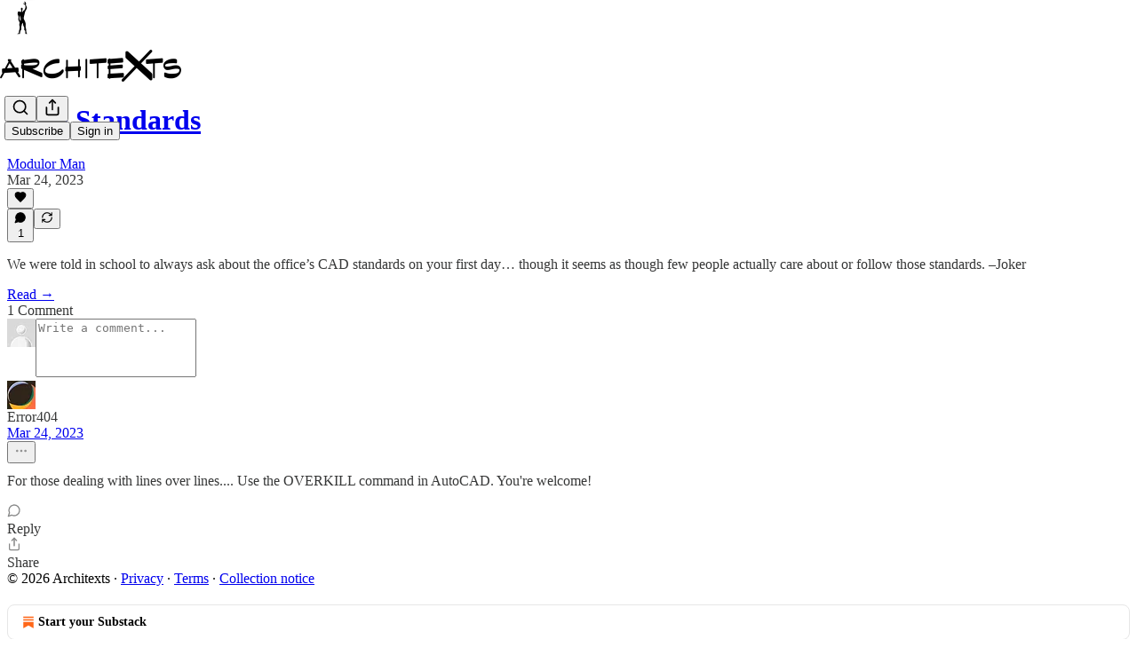

--- FILE ---
content_type: application/javascript; charset=UTF-8
request_url: https://architexts.substack.com/cdn-cgi/challenge-platform/scripts/jsd/main.js
body_size: 9776
content:
window._cf_chl_opt={AKGCx8:'b'};~function(n6,yr,yW,yp,yH,yB,yS,yJ,n0,n1){n6=m,function(y,n,nh,n5,M,T){for(nh={y:406,n:413,M:268,T:248,d:306,Q:348,E:252,k:326,P:415,c:230},n5=m,M=y();!![];)try{if(T=-parseInt(n5(nh.y))/1*(parseInt(n5(nh.n))/2)+parseInt(n5(nh.M))/3+parseInt(n5(nh.T))/4+-parseInt(n5(nh.d))/5*(-parseInt(n5(nh.Q))/6)+parseInt(n5(nh.E))/7+-parseInt(n5(nh.k))/8*(-parseInt(n5(nh.P))/9)+-parseInt(n5(nh.c))/10,T===n)break;else M.push(M.shift())}catch(d){M.push(M.shift())}}(C,425978),yr=this||self,yW=yr[n6(317)],yp=null,yH=ys(),yB=function(Md,MT,MM,Mn,Mw,M1,nk,n,M,T,d){return Md={y:345,n:207,M:341,T:325,d:244,Q:412,E:409,k:225,P:367},MT={y:303,n:223,M:250,T:298,d:223,Q:250,E:279,k:453,P:291,c:416,i:193,R:346,j:366,l:223,f:347,v:334,Z:293,G:426,o:223,V:250,a:227,b:428,x:450,N:235,A:449,U:188,W:223},MM={y:243,n:384,M:229},Mn={y:411,n:418,M:182,T:407,d:283,Q:361,E:229,k:449,P:330,c:446,i:353,R:360,j:446,l:353,f:330,v:353,Z:259,G:311,o:376,V:412,a:373,b:300,x:366,N:316,A:333,U:439,W:205,h:366,L:259,O:382,z:176,I:364,Y:255,g:388,K:215,s:366,H:172,e:307,B:454,S:223,J:366,X:259,D:239,F:308,t0:204,t1:223,t2:373,t3:194,t4:203,t5:223,t6:243,t7:329,t8:246,t9:259,tt:195,tw:424,tC:409,tm:267,ty:354,tn:321,tu:371,tM:245,tT:366,td:337,tQ:216,tE:210,tk:366,tP:192,tc:344,ti:227,tR:310,tj:285,tl:194,tf:239,tq:286,tv:366,tZ:366,tG:359,to:428},Mw={y:331},M1={y:327,n:236,M:373,T:194,d:366,Q:298,E:259,k:432,P:286,c:298},nk=n6,n={'ZQnLv':function(Q,E){return E===Q},'wxbaj':nk(Md.y),'oECZL':nk(Md.n),'svFvJ':function(Q,E){return Q<E},'hqBET':function(Q,E){return Q==E},'uUhPS':function(Q,E){return Q(E)},'XtzCK':function(Q,E){return Q>E},'SqEge':function(Q,E){return Q<<E},'dncTf':nk(Md.M),'JRoCN':function(Q,E){return Q==E},'PGVWo':function(Q,E){return Q===E},'EAAQs':function(Q,E){return Q+E},'kiktQ':function(Q,E,k){return Q(E,k)},'MRttz':function(Q,E){return Q==E},'udGwK':function(Q,E){return Q>E},'SXLFP':nk(Md.T),'qoRwF':nk(Md.d),'VYKgT':function(Q,E){return Q===E},'BBlXT':nk(Md.Q),'vjokA':function(Q,E){return Q-E},'UBXWj':function(Q,E){return Q(E)},'nmIQY':function(Q,E){return Q|E},'PJFgQ':function(Q,E){return Q<<E},'UkDdp':function(Q,E){return Q==E},'dEIzB':function(Q,E){return E==Q},'NBpiB':function(Q,E){return Q!==E},'erEYd':function(Q,E){return E===Q},'CCkFA':function(Q,E){return Q!==E},'Jfnag':nk(Md.E),'tYKlB':function(Q,E){return E==Q},'Rfduw':function(Q,E){return Q>E},'IIcNZ':function(Q,E){return E&Q},'FheKb':function(Q,E){return Q==E},'CRIJt':function(Q,E){return Q-E},'tlGRH':function(Q,E){return Q(E)},'rtCpA':function(Q,E){return E==Q},'GYygu':function(Q,E){return Q(E)},'NMAYi':function(Q,E){return Q(E)},'kSRJx':function(Q,E){return Q!=E},'KefQP':function(Q,E){return Q&E},'qnloJ':function(Q,E){return Q==E},'pJUiI':function(Q,E){return Q<E},'CAZnK':function(Q,E){return Q(E)},'MTeHZ':function(Q,E){return E!=Q},'ncWHa':function(Q,E){return E*Q},'HIvDf':function(Q,E){return E!=Q},'iZcRL':function(Q,E){return E==Q},'PBXAt':function(Q,E){return Q(E)},'tlpIe':function(Q,E){return Q*E},'iWqeH':function(Q,E){return Q===E},'QXzpQ':function(Q,E){return Q+E},'oXARY':function(Q,E){return Q+E}},M=String[nk(Md.k)],T={'h':function(Q,M0,nP,k){if(M0={y:354,n:383,M:395,T:328,d:228,Q:190,E:449},nP=nk,n[nP(M1.y)]===n[nP(M1.y)])return n[nP(M1.n)](null,Q)?'':T.g(Q,6,function(E,nc,k){if(nc=nP,k={'jJZup':function(P,c){return P(c)}},n[nc(M0.y)](nc(M0.n),n[nc(M0.M)]))k[nc(M0.T)](n,nc(M0.d));else return n[nc(M0.Q)][nc(M0.E)](E)});else{for(h=0;n[nP(M1.M)](L,O);I<<=1,n[nP(M1.T)](Y,g-1)?(K=0,s[nP(M1.d)](n[nP(M1.Q)](H,e)),B=0):S++,z++);for(k=J[nP(M1.E)](0),X=0;n[nP(M1.k)](8,D);t0=n[nP(M1.P)](t1,1)|1&k,t2==t3-1?(t4=0,t5[nP(M1.d)](n[nP(M1.c)](t6,t7)),t8=0):t9++,k>>=1,F++);}},'g':function(Q,E,P,M7,M3,nl,i,R,j,Z,G,o,V,x,N,A,U,W,s,Y,L,O,z,K){if(M7={y:373},M3={y:365},nl=nk,i={'vgPsw':function(I,Y){return I<Y},'Phfzz':function(I,Y,ni){return ni=m,n[ni(M3.y)](I,Y)},'JgpPM':function(I,Y){return I-Y},'ijXyY':function(I,Y){return I>Y},'TawyC':function(I,Y){return I-Y},'PXVHI':function(I,Y,nR){return nR=m,n[nR(M7.y)](I,Y)},'Rlrtt':function(I,Y){return Y|I},'gWOkb':function(I,Y){return I<<Y},'smegr':function(I,Y){return I-Y},'fDdli':function(I,Y,nj){return nj=m,n[nj(Mw.y)](I,Y)},'YSbeE':function(I,Y){return I<<Y},'qTAmd':function(I,Y){return I(Y)},'xdVwH':function(I,Y){return I===Y}},n[nl(Mn.y)](n[nl(Mn.n)],n[nl(Mn.M)])){for(Y=[];null!==E;Y=Y[nl(Mn.T)](W[nl(Mn.d)](P)),R=i[nl(Mn.Q)](R));return Y}else{if(Q==null)return'';for(j={},Z={},G='',o=2,V=3,x=2,N=[],A=0,U=0,W=0;W<Q[nl(Mn.E)];W+=1)if(L=Q[nl(Mn.k)](W),Object[nl(Mn.P)][nl(Mn.c)][nl(Mn.i)](j,L)||(j[L]=V++,Z[L]=!0),O=n[nl(Mn.R)](G,L),Object[nl(Mn.P)][nl(Mn.j)][nl(Mn.l)](j,O))G=O;else{if(Object[nl(Mn.f)][nl(Mn.c)][nl(Mn.v)](Z,G)){if(256>G[nl(Mn.Z)](0)){if(n[nl(Mn.G)](n[nl(Mn.o)],nl(Mn.V))){for(R=0;n[nl(Mn.a)](R,x);A<<=1,U==n[nl(Mn.b)](E,1)?(U=0,N[nl(Mn.x)](n[nl(Mn.N)](P,A)),A=0):U++,R++);for(z=G[nl(Mn.Z)](0),R=0;8>R;A=z&1.48|A<<1,U==n[nl(Mn.b)](E,1)?(U=0,N[nl(Mn.x)](P(A)),A=0):U++,z>>=1,R++);}else{if(256>tQ[nl(Mn.Z)](0)){for(wk=0;i[nl(Mn.A)](wP,wc);wR<<=1,i[nl(Mn.U)](wj,i[nl(Mn.W)](wl,1))?(wf=0,wq[nl(Mn.h)](wv(wZ)),wG=0):wo++,wi++);for(K=wV[nl(Mn.L)](0),wa=0;i[nl(Mn.O)](8,wb);wN=1.27&K|wA<<1.77,wU==i[nl(Mn.z)](wr,1)?(wW=0,wp[nl(Mn.h)](wh(wL)),wO=0):wz++,K>>=1,wx++);}else{for(K=1,wI=0;i[nl(Mn.I)](wY,wg);ws=i[nl(Mn.Y)](i[nl(Mn.g)](wH,1),K),we==i[nl(Mn.K)](wB,1)?(wS=0,wJ[nl(Mn.s)](wX(wD)),wF=0):C0++,K=0,wK++);for(K=C1[nl(Mn.Z)](0),C2=0;i[nl(Mn.H)](16,C3);C5=i[nl(Mn.e)](C6,1)|1&K,C7==C8-1?(C9=0,Ct[nl(Mn.x)](i[nl(Mn.B)](Cw,CC)),Cm=0):Cy++,K>>=1,C4++);}wy--,wn==0&&(wu=wM[nl(Mn.S)](2,wT),wd++),delete wQ[wE]}}else{for(z=1,R=0;R<x;A=z|A<<1.13,U==E-1?(U=0,N[nl(Mn.J)](P(A)),A=0):U++,z=0,R++);for(z=G[nl(Mn.X)](0),R=0;16>R;A=n[nl(Mn.D)](n[nl(Mn.F)](A,1),z&1),U==E-1?(U=0,N[nl(Mn.J)](P(A)),A=0):U++,z>>=1,R++);}o--,n[nl(Mn.t0)](0,o)&&(o=Math[nl(Mn.t1)](2,x),x++),delete Z[G]}else for(z=j[G],R=0;n[nl(Mn.t2)](R,x);A=n[nl(Mn.D)](A<<1,z&1),n[nl(Mn.t3)](U,E-1)?(U=0,N[nl(Mn.J)](P(A)),A=0):U++,z>>=1,R++);G=(o--,n[nl(Mn.t4)](0,o)&&(o=Math[nl(Mn.t5)](2,x),x++),j[O]=V++,String(L))}if(n[nl(Mn.t6)]('',G)){if(Object[nl(Mn.P)][nl(Mn.c)][nl(Mn.v)](Z,G)){if(n[nl(Mn.t7)](nl(Mn.t8),nl(Mn.t8))){if(256>G[nl(Mn.t9)](0)){if(n[nl(Mn.tt)](n[nl(Mn.tw)],nl(Mn.tC)))s=n[nl(Mn.y)]('s',s)&&!Z[nl(Mn.tm)](G[o]),n[nl(Mn.ty)](nl(Mn.tn),n[nl(Mn.R)](V,A))?n[nl(Mn.tu)](U,x+N,A):s||n[nl(Mn.tu)](U,W+G,L[O]);else{for(R=0;R<x;A<<=1,n[nl(Mn.tM)](U,E-1)?(U=0,N[nl(Mn.tT)](P(A)),A=0):U++,R++);for(z=G[nl(Mn.t9)](0),R=0;n[nl(Mn.td)](8,R);A=A<<1.01|n[nl(Mn.tQ)](z,1),n[nl(Mn.tE)](U,E-1)?(U=0,N[nl(Mn.x)](P(A)),A=0):U++,z>>=1,R++);}}else{for(z=1,R=0;R<x;A=z|A<<1.81,E-1==U?(U=0,N[nl(Mn.tk)](P(A)),A=0):U++,z=0,R++);for(z=G[nl(Mn.Z)](0),R=0;16>R;A=A<<1|z&1.01,U==n[nl(Mn.tP)](E,1)?(U=0,N[nl(Mn.s)](n[nl(Mn.tc)](P,A)),A=0):U++,z>>=1,R++);}o--,n[nl(Mn.ti)](0,o)&&(o=Math[nl(Mn.t5)](2,x),x++),delete Z[G]}else i[nl(Mn.tR)](typeof z,nl(Mn.tj))&&P(R),W()}else for(z=j[G],R=0;n[nl(Mn.a)](R,x);A=n[nl(Mn.D)](n[nl(Mn.F)](A,1),1.55&z),n[nl(Mn.tl)](U,E-1)?(U=0,N[nl(Mn.s)](P(A)),A=0):U++,z>>=1,R++);o--,0==o&&x++}for(z=2,R=0;R<x;A=n[nl(Mn.tf)](n[nl(Mn.tq)](A,1),z&1),E-1==U?(U=0,N[nl(Mn.tv)](P(A)),A=0):U++,z>>=1,R++);for(;;)if(A<<=1,U==n[nl(Mn.tP)](E,1)){N[nl(Mn.tZ)](n[nl(Mn.tG)](P,A));break}else U++;return N[nl(Mn.to)]('')}},'j':function(Q,Mu,nf){if(Mu={y:271,n:259,M:330,T:446,d:353,Q:366},nf=nk,n[nf(MM.y)](nf(MM.n),nf(MM.n)))M(T);else return Q==null?'':''==Q?null:T.i(Q[nf(MM.M)],32768,function(k,nq){if(nq=nf,nq(Mu.y)===nq(Mu.y))return Q[nq(Mu.n)](k);else P[nq(Mu.M)][nq(Mu.T)][nq(Mu.d)](c,i)||(R[j]=[]),l[f][nq(Mu.Q)](M)})},'i':function(Q,E,P,nv,i,R,j,Z,G,o,V,x,N,A,U,W,O,L){for(nv=nk,i=[],R=4,j=4,Z=3,G=[],x=n[nv(MT.y)](P,0),N=E,A=1,o=0;3>o;i[o]=o,o+=1);for(U=0,W=Math[nv(MT.n)](2,2),V=1;n[nv(MT.M)](V,W);L=x&N,N>>=1,0==N&&(N=E,x=n[nv(MT.T)](P,A++)),U|=(0<L?1:0)*V,V<<=1);switch(U){case 0:for(U=0,W=Math[nv(MT.d)](2,8),V=1;n[nv(MT.Q)](V,W);L=n[nv(MT.E)](x,N),N>>=1,n[nv(MT.k)](0,N)&&(N=E,x=n[nv(MT.T)](P,A++)),U|=(n[nv(MT.P)](0,L)?1:0)*V,V<<=1);O=n[nv(MT.c)](M,U);break;case 1:for(U=0,W=Math[nv(MT.n)](2,16),V=1;n[nv(MT.i)](V,W);L=N&x,N>>=1,N==0&&(N=E,x=P(A++)),U|=n[nv(MT.R)](0<L?1:0,V),V<<=1);O=M(U);break;case 2:return''}for(o=i[3]=O,G[nv(MT.j)](O);;){if(A>Q)return'';for(U=0,W=Math[nv(MT.l)](2,Z),V=1;n[nv(MT.f)](V,W);L=N&x,N>>=1,n[nv(MT.v)](0,N)&&(N=E,x=n[nv(MT.Z)](P,A++)),U|=n[nv(MT.G)](0<L?1:0,V),V<<=1);switch(O=U){case 0:for(U=0,W=Math[nv(MT.d)](2,8),V=1;W!=V;L=x&N,N>>=1,N==0&&(N=E,x=P(A++)),U|=V*(0<L?1:0),V<<=1);i[j++]=M(U),O=j-1,R--;break;case 1:for(U=0,W=Math[nv(MT.o)](2,16),V=1;n[nv(MT.V)](V,W);L=N&x,N>>=1,n[nv(MT.a)](0,N)&&(N=E,x=P(A++)),U|=(0<L?1:0)*V,V<<=1);i[j++]=M(U),O=j-1,R--;break;case 2:return G[nv(MT.b)]('')}if(0==R&&(R=Math[nv(MT.n)](2,Z),Z++),i[O])O=i[O];else if(n[nv(MT.x)](O,j))O=n[nv(MT.N)](o,o[nv(MT.A)](0));else return null;G[nv(MT.j)](O),i[j++]=n[nv(MT.U)](o,O[nv(MT.A)](0)),R--,o=O,0==R&&(R=Math[nv(MT.W)](2,Z),Z++)}}},d={},d[nk(Md.P)]=T.h,d}(),yS={},yS[n6(183)]='o',yS[n6(302)]='s',yS[n6(269)]='u',yS[n6(290)]='z',yS[n6(217)]='n',yS[n6(338)]='I',yS[n6(390)]='b',yJ=yS,yr[n6(312)]=function(M,T,Q,E,MN,Mx,Mb,nV,P,i,j,Z,G,o,V,x){if(MN={y:335,n:374,M:181,T:258,d:251,Q:231,E:206,k:292,P:319,c:258,i:305,R:389,j:407,l:305,f:440,v:445,Z:220,G:440,o:220,V:379,a:451,b:229,x:251,N:231,A:267,U:321,W:175,h:368,L:375},Mx={y:304,n:335,M:229,T:374,d:430,Q:181},Mb={y:330,n:446,M:353,T:366},nV=n6,P={},P[nV(MN.y)]=function(N,A){return N<A},P[nV(MN.n)]=function(N,A){return N+A},P[nV(MN.M)]=function(N,A){return N+A},P[nV(MN.T)]=function(N,A){return A===N},P[nV(MN.d)]=function(N,A){return A===N},P[nV(MN.Q)]=nV(MN.E),P[nV(MN.k)]=function(N,A){return A===N},P[nV(MN.P)]=function(N,A){return N+A},i=P,i[nV(MN.c)](null,T)||i[nV(MN.c)](void 0,T))return E;for(j=yF(T),M[nV(MN.i)][nV(MN.R)]&&(j=j[nV(MN.j)](M[nV(MN.l)][nV(MN.R)](T))),j=M[nV(MN.f)][nV(MN.v)]&&M[nV(MN.Z)]?M[nV(MN.G)][nV(MN.v)](new M[(nV(MN.o))](j)):function(N,nb,A){for(nb=nV,N[nb(Mx.y)](),A=0;i[nb(Mx.n)](A,N[nb(Mx.M)]);N[A]===N[i[nb(Mx.T)](A,1)]?N[nb(Mx.d)](i[nb(Mx.Q)](A,1),1):A+=1);return N}(j),Z='nAsAaAb'.split('A'),Z=Z[nV(MN.V)][nV(MN.a)](Z),G=0;G<j[nV(MN.b)];i[nV(MN.x)](nV(MN.E),i[nV(MN.N)])?(o=j[G],V=yD(M,T,o),Z(V))?(x=V==='s'&&!M[nV(MN.A)](T[o]),i[nV(MN.k)](nV(MN.U),Q+o)?R(i[nV(MN.P)](Q,o),V):x||R(i[nV(MN.M)](Q,o),T[o])):R(Q+o,V):Q[nV(MN.W)]>=200&&E[nV(MN.W)]<300?i(nV(MN.h)):R(nV(MN.L)+j[nV(MN.W)]),G++);return E;function R(N,A,na){na=nV,Object[na(Mb.y)][na(Mb.n)][na(Mb.M)](E,A)||(E[A]=[]),E[A][na(Mb.T)](N)}},n0=n6(405)[n6(270)](';'),n1=n0[n6(379)][n6(451)](n0),yr[n6(280)]=function(y,n,Mh,Mp,nx,M,T,Q,E,k){for(Mh={y:283,n:229,M:222,T:425,d:229,Q:436,E:363,k:366,P:237,c:218},Mp={y:237},nx=n6,M={'ergRK':function(P,i){return P+i},'NCNTu':function(P,i){return P===i},'KQPgE':function(P,i){return P<i},'yEtaQ':function(P,i){return P(i)}},T=Object[nx(Mh.y)](n),Q=0;Q<T[nx(Mh.n)];Q++)if(E=T[Q],M[nx(Mh.M)]('f',E)&&(E='N'),y[E]){for(k=0;M[nx(Mh.T)](k,n[T[Q]][nx(Mh.d)]);M[nx(Mh.M)](-1,y[E][nx(Mh.Q)](n[T[Q]][k]))&&(M[nx(Mh.E)](n1,n[T[Q]][k])||y[E][nx(Mh.k)](M[nx(Mh.P)]('o.',n[T[Q]][k]))),k++);}else y[E]=n[T[Q]][nx(Mh.c)](function(P,nN){return nN=nx,M[nN(Mp.y)]('o.',P)})},n3();function yg(u4,nn,n,M,T,d,Q){return u4={y:177,n:201,M:186,T:177,d:392},nn=n6,n={},n[nn(u4.y)]=function(E,k){return E/k},n[nn(u4.n)]=function(E,k){return E>k},M=n,T=3600,d=yY(),Q=Math[nn(u4.M)](M[nn(u4.T)](Date[nn(u4.d)](),1e3)),M[nn(u4.n)](Q-d,T)?![]:!![]}function yX(n,M,Mk,nZ,T,d){return Mk={y:174,n:294,M:372,T:294,d:372,Q:330,E:196,k:353,P:436,c:187},nZ=n6,T={},T[nZ(Mk.y)]=function(Q,E){return Q instanceof E},T[nZ(Mk.n)]=function(Q,E){return Q<E},d=T,d[nZ(Mk.y)](M,n[nZ(Mk.M)])&&d[nZ(Mk.T)](0,n[nZ(Mk.d)][nZ(Mk.Q)][nZ(Mk.E)][nZ(Mk.k)](M)[nZ(Mk.P)](nZ(Mk.c)))}function m(t,w,y,n){return t=t-170,y=C(),n=y[t],n}function n4(M,T,T5,np,d,Q,E,P,c,i){if(T5={y:321,n:253,M:241,T:421,d:394,Q:296,E:368,k:274,P:179,c:242,i:368,R:272,j:398,l:185,f:444,v:289,Z:352,G:179,o:242,V:184,a:199,b:272,x:398,N:350,A:267,U:240,W:322,h:211,L:400},np=n6,d={'UOvzD':function(k,P){return P===k},'VncGA':function(k,P){return k===P},'YCttM':np(T5.y),'YjPIc':function(k,P){return k+P},'UhoFL':function(k,P,c){return k(P,c)},'OEfzk':function(k,P){return k===P},'kStxB':function(k,P){return P!==k},'sYTdd':np(T5.n),'HPVmI':np(T5.M),'sdnzQ':np(T5.T)},!M[np(T5.d)])return;d[np(T5.Q)](T,np(T5.E))?(Q={},Q[np(T5.k)]=np(T5.M),Q[np(T5.P)]=M.r,Q[np(T5.c)]=np(T5.i),yr[np(T5.R)][np(T5.j)](Q,'*')):d[np(T5.l)](d[np(T5.f)],np(T5.v))?(E={},E[np(T5.k)]=d[np(T5.Z)],E[np(T5.G)]=M.r,E[np(T5.o)]=d[np(T5.V)],E[np(T5.a)]=T,yr[np(T5.b)][np(T5.x)](E,'*')):(P=Z[G],c=o(V,a,P),b(c))?(i=d[np(T5.N)]('s',c)&&!Y[np(T5.A)](g[P]),d[np(T5.U)](d[np(T5.W)],d[np(T5.h)](K,P))?s(H+P,c):i||e(B+P,S[P])):d[np(T5.L)](z,I+P,c)}function yL(nK,n9,n,M,T,d){return nK={y:404,n:217,M:191,T:265,d:191},n9=n6,n={},n[n9(nK.y)]=n9(nK.n),n[n9(nK.M)]=function(Q,E){return Q<E},M=n,T=yr[n9(nK.T)],!T?null:(d=T.i,typeof d!==M[n9(nK.y)]||M[n9(nK.d)](d,30))?null:d}function ye(d,Q,un,nE,E,k,P,c,i,R,j,l,f,v){if(un={y:332,n:282,M:427,T:452,d:443,Q:287,E:323,k:351,P:233,c:265,i:340,R:299,j:369,l:282,f:263,v:256,Z:419,G:435,o:336,V:417,a:214,b:299,x:214,N:437,A:339,U:299,W:385,h:387,L:431,O:208,z:274,I:287,Y:221,g:367},nE=n6,E={},E[nE(un.y)]=function(Z,G){return Z+G},E[nE(un.n)]=nE(un.M),E[nE(un.T)]=nE(un.d),E[nE(un.Q)]=nE(un.E),k=E,!yI(0))return![];c=(P={},P[nE(un.k)]=d,P[nE(un.P)]=Q,P);try{i=yr[nE(un.c)],R=k[nE(un.y)](nE(un.i)+yr[nE(un.R)][nE(un.j)]+k[nE(un.l)]+i.r,nE(un.f)),j=new yr[(nE(un.v))](),j[nE(un.Z)](k[nE(un.T)],R),j[nE(un.G)]=2500,j[nE(un.o)]=function(){},l={},l[nE(un.V)]=yr[nE(un.R)][nE(un.V)],l[nE(un.a)]=yr[nE(un.b)][nE(un.x)],l[nE(un.N)]=yr[nE(un.b)][nE(un.N)],l[nE(un.A)]=yr[nE(un.U)][nE(un.W)],l[nE(un.h)]=yH,f=l,v={},v[nE(un.L)]=c,v[nE(un.O)]=f,v[nE(un.z)]=k[nE(un.I)],j[nE(un.Y)](yB[nE(un.g)](v))}catch(Z){}}function yF(y,Mf,no,n){for(Mf={y:407,n:283,M:361},no=n6,n=[];null!==y;n=n[no(Mf.y)](Object[no(Mf.n)](y)),y=Object[no(Mf.M)](y));return n}function n3(MD,MX,MS,nU,y,n,M,T,d){if(MD={y:277,n:420,M:275,T:399,d:265,Q:448,E:433,k:219,P:320,c:356,i:378,R:281,j:178,l:393,f:393},MX={y:219,n:378,M:232,T:393},MS={y:324,n:249,M:254,T:278,d:366,Q:259,E:403,k:391,P:366,c:219,i:349},nU=n6,y={'KVafS':function(Q,E){return E|Q},'mwKuR':function(Q,E){return Q<<E},'MtNHF':function(Q,E){return Q-E},'YgXXz':function(Q,E){return Q>E},'wSWuD':function(Q,E){return Q<<E},'obKLa':function(Q){return Q()},'oWyvu':function(Q,E){return Q(E)},'XZOkh':nU(MD.y),'RpQdK':function(Q,E){return E===Q},'XWATL':nU(MD.n),'tpxjx':nU(MD.M),'NSJKO':nU(MD.T)},n=yr[nU(MD.d)],!n)return y[nU(MD.Q)](y[nU(MD.E)],nU(MD.n));if(!y[nU(MD.k)](yg)){if(nU(MD.P)===y[nU(MD.c)])n();else return}(M=![],T=function(nr){if(nr=nU,nr(MS.y)!==nr(MS.y)){for(K=1,s=0;H<e;S=y[nr(MS.n)](y[nr(MS.M)](J,1),X),D==y[nr(MS.T)](F,1)?(t0=0,t1[nr(MS.d)](t2(t3)),t4=0):t5++,t6=0,B++);for(t7=t8[nr(MS.Q)](0),t9=0;y[nr(MS.E)](16,tt);tC=y[nr(MS.k)](tm,1)|1.1&ty,tn==tu-1?(tM=0,tT[nr(MS.P)](td(tQ)),tE=0):tk++,tP>>=1,tw++);}else if(!M){if(M=!![],!y[nr(MS.c)](yg))return;y[nr(MS.i)](yh,function(P){n4(n,P)})}},yW[nU(MD.i)]!==nU(MD.y))?y[nU(MD.k)](T):yr[nU(MD.R)]?yW[nU(MD.R)](y[nU(MD.j)],T):(d=yW[nU(MD.l)]||function(){},yW[nU(MD.f)]=function(nW){nW=nU,y[nW(MX.y)](d),yW[nW(MX.n)]!==y[nW(MX.M)]&&(yW[nW(MX.T)]=d,y[nW(MX.y)](T))})}function yD(y,n,M,Ml,nG,T,Q,E){T=(Ml={y:285,n:414,M:284,T:284,d:366,Q:189,E:259,k:260,P:183,c:257,i:170,R:440,j:171,l:440,f:313},nG=n6,{'fyJnW':function(k,P){return k(P)},'lZJQB':function(k,P){return k(P)},'lWTRq':function(k,P){return P===k},'PVEiz':nG(Ml.y),'VVIOM':function(k,P){return P==k}});try{Q=n[M]}catch(k){if(T[nG(Ml.n)](nG(Ml.M),nG(Ml.T)))return'i';else{for(z=0;I<Y;K<<=1,H-1==s?(e=0,B[nG(Ml.d)](T[nG(Ml.Q)](S,J)),X=0):D++,g++);for(F=t0[nG(Ml.E)](0),t1=0;8>t2;t4=1.98&t6|t5<<1.19,t8-1==t7?(t9=0,tt[nG(Ml.d)](T[nG(Ml.k)](tw,tC)),tm=0):ty++,tn>>=1,t3++);}}if(null==Q)return void 0===Q?'u':'x';if(nG(Ml.P)==typeof Q)try{if(T[nG(Ml.c)]==typeof Q[nG(Ml.i)])return Q[nG(Ml.i)](function(){}),'p'}catch(i){}return y[nG(Ml.R)][nG(Ml.j)](Q)?'a':Q===y[nG(Ml.l)]?'D':T[nG(Ml.n)](!0,Q)?'T':!1===Q?'F':(E=typeof Q,T[nG(Ml.f)](T[nG(Ml.c)],E)?yX(y,Q)?'N':'f':yJ[E]||'?')}function yz(nX,nJ,nw,y,n){if(nX={y:202,n:370,M:408,T:262,d:301,Q:386},nJ={y:266,n:202,M:273},nw=n6,y={'aafit':function(M,T){return M!==T},'JiFoy':nw(nX.y),'gQvBp':nw(nX.n),'MMmxu':function(M,T){return M(T)},'LinSd':function(M,T,d){return M(T,d)}},n=yL(),n===null)return y[nw(nX.M)]!==nw(nX.T)?void 0:null;yp=(yp&&y[nw(nX.d)](clearTimeout,yp),y[nw(nX.Q)](setTimeout,function(nC){if(nC=nw,y[nC(nJ.y)](nC(nJ.n),y[nC(nJ.M)]))return;else yh()},1e3*n))}function yO(nH,nt,n,M){return nH={y:434,n:434},nt=n6,n={},n[nt(nH.y)]=function(T,d){return d!==T},M=n,M[nt(nH.n)](yL(),null)}function n2(MO,nA,M,T,d,Q,E,k,P,c){M=(MO={y:343,n:380,M:234,T:402,d:270,Q:358,E:247,k:261,P:297,c:438,i:288,R:342,j:309,l:318,f:423,v:200,Z:377,G:447},nA=n6,{'EJwKs':nA(MO.y),'mhnzx':nA(MO.n),'DmUYb':nA(MO.M),'omkRT':function(i,R,j,l,f){return i(R,j,l,f)}});try{for(T=nA(MO.T)[nA(MO.d)]('|'),d=0;!![];){switch(T[d++]){case'0':Q[nA(MO.Q)]='-1';continue;case'1':Q[nA(MO.E)]=nA(MO.k);continue;case'2':Q=yW[nA(MO.P)](M[nA(MO.c)]);continue;case'3':E=Q[nA(MO.i)];continue;case'4':k={};continue;case'5':k=pRIb1(E,E[M[nA(MO.R)]]||E[M[nA(MO.j)]],'n.',k);continue;case'6':return P={},P.r=k,P.e=null,P;case'7':k=pRIb1(E,Q[nA(MO.l)],'d.',k);continue;case'8':k=M[nA(MO.f)](pRIb1,E,E,'',k);continue;case'9':yW[nA(MO.v)][nA(MO.Z)](Q);continue;case'10':yW[nA(MO.v)][nA(MO.G)](Q);continue}break}}catch(i){return c={},c.r={},c.e=i,c}}function yY(u1,ny,y,n){return u1={y:265,n:186,M:401},ny=n6,y={'ipfTB':function(M,T){return M(T)}},n=yr[ny(u1.y)],Math[ny(u1.n)](+y[ny(u1.M)](atob,n.t))}function yK(n,M,uw,ut,u9,u8,nu,T,d,Q,E,k,c){if(uw={y:315,n:435,M:442,T:314,d:173,Q:368,E:397,k:197,P:228,c:355,i:441,R:198,j:226,l:265,f:276,v:299,Z:256,G:419,o:443,V:397,a:340,b:369,x:410,N:394,A:396,U:198,W:336,h:304,L:229,O:430,z:264,I:213,Y:180,g:180,K:422,s:422,H:394,e:221,B:367,S:212},ut={y:197},u9={y:442,n:175,M:175,T:173,d:397,Q:375},u8={y:315},nu=n6,T={},T[nu(uw.y)]=nu(uw.n),T[nu(uw.M)]=nu(uw.T),T[nu(uw.d)]=nu(uw.Q),T[nu(uw.E)]=function(P,c){return P+c},T[nu(uw.k)]=nu(uw.P),T[nu(uw.c)]=function(P,c){return P+c},T[nu(uw.i)]=function(P,c){return P!==c},T[nu(uw.R)]=nu(uw.j),d=T,Q=yr[nu(uw.l)],console[nu(uw.f)](yr[nu(uw.v)]),E=new yr[(nu(uw.Z))](),E[nu(uw.G)](nu(uw.o),d[nu(uw.V)](d[nu(uw.c)](nu(uw.a),yr[nu(uw.v)][nu(uw.b)])+nu(uw.x),Q.r)),Q[nu(uw.N)]){if(d[nu(uw.i)](nu(uw.A),d[nu(uw.U)]))E[nu(uw.n)]=5e3,E[nu(uw.W)]=function(nM){nM=nu,M(d[nM(u8.y)])};else{for(E[nu(uw.h)](),c=0;c<k[nu(uw.L)];c[c+1]===P[c]?i[nu(uw.O)](c+1,1):c+=1);return R}}E[nu(uw.z)]=function(nT){nT=nu,d[nT(u9.y)]===d[nT(u9.y)]?E[nT(u9.n)]>=200&&E[nT(u9.M)]<300?M(d[nT(u9.T)]):M(d[nT(u9.d)](nT(u9.Q),E[nT(u9.M)])):T(d,Q)},E[nu(uw.I)]=function(nd){nd=nu,M(d[nd(ut.y)])},k={'t':yY(),'lhr':yW[nu(uw.Y)]&&yW[nu(uw.g)][nu(uw.K)]?yW[nu(uw.Y)][nu(uw.s)]:'','api':Q[nu(uw.H)]?!![]:![],'c':yO(),'payload':n},E[nu(uw.e)](yB[nu(uw.B)](JSON[nu(uw.S)](k)))}function yh(y,nY,nI,n7,n,M){nY={y:285,n:362,M:357},nI={y:209,n:381,M:224},n7=n6,n={'LLPHw':function(T,d){return T===d},'AAFfa':n7(nY.y),'CIbKm':function(T,d){return T(d)},'KJPnp':function(T,d,Q){return T(d,Q)}},M=n2(),yK(M.r,function(T,n8){n8=n7,n[n8(nI.y)](typeof y,n[n8(nI.n)])&&n[n8(nI.M)](y,T),yz()}),M.e&&n[n7(nY.n)](ye,n7(nY.M),M.e)}function C(T6){return T6='VjpvW,timeout,indexOf,LRmiB4,EJwKs,Phfzz,Array,LbeRh,dDfPC,POST,sYTdd,from,hasOwnProperty,removeChild,RpQdK,charAt,iWqeH,bind,zaQgg,qnloJ,qTAmd,catch,isArray,fDdli,pvDjf,OBgZx,status,TawyC,XPwaa,NSJKO,sid,location,iPlqv,qoRwF,object,sdnzQ,kStxB,floor,[native code],oXARY,fyJnW,oECZL,wOzLw,CRIJt,MTeHZ,hqBET,CCkFA,toString,PZQho,NirUx,detail,body,hEMkf,rmlNN,dEIzB,UkDdp,JgpPM,IESWb,CtK$YacHkJrbD3-Up8sPWluO9nf64ZwLFSgheiBxmAdq+oQXGRT0vM27V1EzNjIy5,chctx,LLPHw,FheKb,YjPIc,stringify,onerror,SSTpq3,smegr,IIcNZ,number,map,obKLa,Set,send,NCNTu,pow,CIbKm,fromCharCode,XdSew,rtCpA,xhr-error,length,1220800CnYUxG,FMdsG,XZOkh,TYlZ6,navigator,QXzpQ,JRoCN,ergRK,JDtgj,nmIQY,VncGA,cloudflare-invisible,event,NBpiB,UijsY,tYKlB,QOojl,style,1149716hYfHCa,KVafS,kSRJx,DwGxi,2803766HujtJQ,EivQA,mwKuR,Rlrtt,XMLHttpRequest,PVEiz,cpHFL,charCodeAt,lZJQB,display: none,PFJaD,/invisible/jsd,onload,__CF$cv$params,aafit,isNaN,1168374KlnZLC,undefined,split,yYJug,parent,JiFoy,source,onwDw,log,loading,MtNHF,KefQP,rxvNi8,addEventListener,lVRRU,keys,bmQSE,function,SqEge,UuNrU,contentWindow,xQStH,symbol,pJUiI,LNmZw,PBXAt,ImtcD,random,OEfzk,createElement,uUhPS,_cf_chl_opt,vjokA,MMmxu,string,NMAYi,sort,Object,2890eDXgyq,YSbeE,PJFgQ,DmUYb,xdVwH,VYKgT,pRIb1,VVIOM,SjOKm,vYHvN,UBXWj,document,contentDocument,Suvqs,VlYtW,d.cookie,YCttM,jsd,UFdEt,dXxFv,1016cDkuzm,dncTf,jJZup,erEYd,prototype,udGwK,rJnyf,vgPsw,iZcRL,oWBmK,ontimeout,Rfduw,bigint,pkLOA2,/cdn-cgi/challenge-platform/h/,TbIEz,mhnzx,iframe,tlGRH,nVDug,ncWHa,HIvDf,744fPhbAA,oWyvu,UOvzD,AdeF3,HPVmI,call,ZQnLv,MoyYP,tpxjx,error on cf_chl_props,tabIndex,GYygu,EAAQs,getPrototypeOf,KJPnp,yEtaQ,PXVHI,MRttz,push,WdkHPXdg,success,AKGCx8,okGlC,kiktQ,Function,svFvJ,pSPox,http-code:,BBlXT,appendChild,readyState,includes,clientInformation,AAFfa,ijXyY,fvXWy,teMjp,aUjz8,LinSd,JBxy9,gWOkb,getOwnPropertyNames,boolean,wSWuD,now,onreadystatechange,api,wxbaj,VWKXh,wkHlD,postMessage,DOMContentLoaded,UhoFL,ipfTB,2|1|0|9|3|4|8|5|7|10|6,YgXXz,raGMr,_cf_chl_opt;JJgc4;PJAn2;kJOnV9;IWJi4;OHeaY1;DqMg0;FKmRv9;LpvFx1;cAdz2;PqBHf2;nFZCC5;ddwW5;pRIb1;rxvNi8;RrrrA2;erHi9,1223HVugKt,concat,gQvBp,rPBnN,/jsd/oneshot/d251aa49a8a3/0.6007143646189445:1768976614:BWHoSkaNLO09M9wWj_owGD9tRrrSia7H0srs_gTNK5c/,PGVWo,bDbgB,1256zBcnmL,lWTRq,11835zeQJFe,CAZnK,CnwA5,SXLFP,open,nHZyM,error,href,omkRT,Jfnag,KQPgE,tlpIe,/b/ov1/0.6007143646189445:1768976614:BWHoSkaNLO09M9wWj_owGD9tRrrSia7H0srs_gTNK5c/,join,randomUUID,splice,errorInfoObject,XtzCK,XWATL'.split(','),C=function(){return T6},C()}function ys(uC,nQ){return uC={y:429},nQ=n6,crypto&&crypto[nQ(uC.y)]?crypto[nQ(uC.y)]():''}function yI(n,nF,nm,M,T){return nF={y:238,n:238,M:295},nm=n6,M={},M[nm(nF.y)]=function(d,Q){return d<Q},T=M,T[nm(nF.n)](Math[nm(nF.M)](),n)}}()